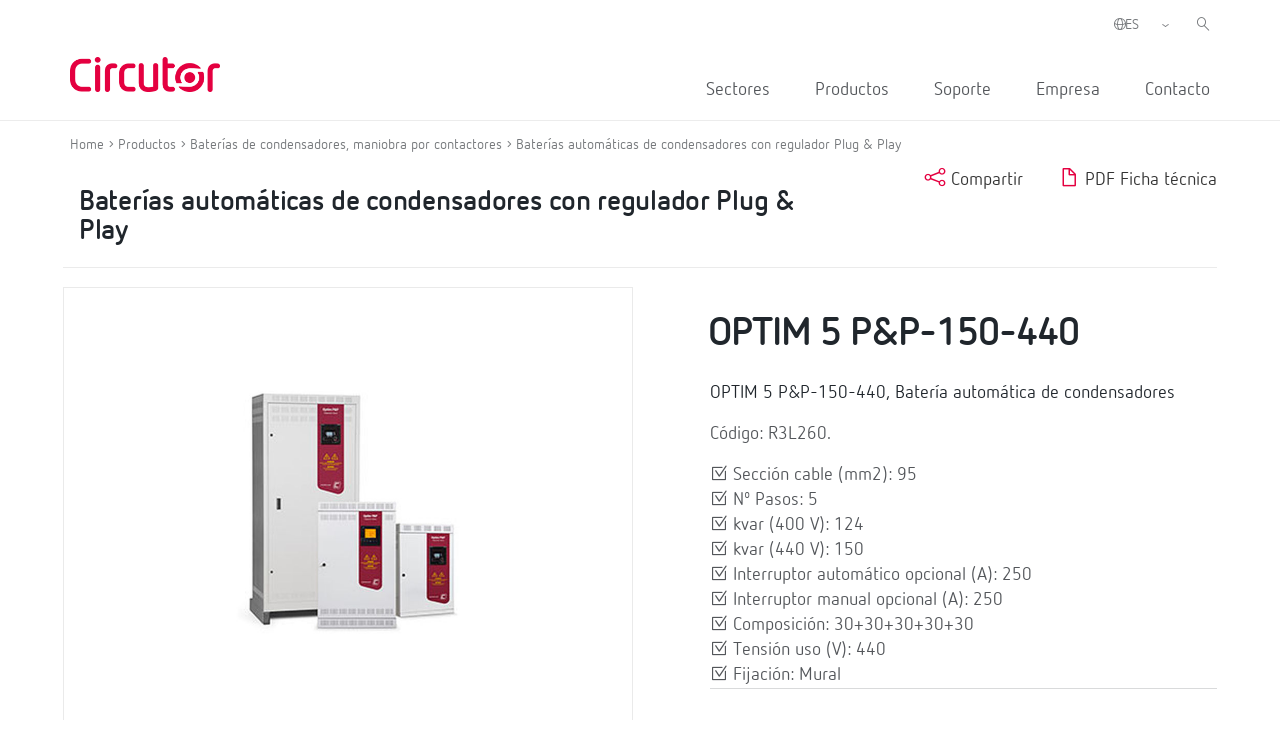

--- FILE ---
content_type: text/html; charset=UTF-8
request_url: https://circutor.com/productos/baterias-de-condensadores-maniobra-por-contactores/baterias-automaticas-de-condensadores-plug-play-de-2-5-a-1600-kvar-50-hz./baterias-automaticas-de-condensadores-con-regulador-plug-play/product/R3L260./
body_size: 14843
content:
<!DOCTYPE html>
<html lang="es-ES">

<head>
	<meta charset="UTF-8">
	<meta name="viewport" content="width=device-width, initial-scale=1">
	<link rel="profile" href="http://gmpg.org/xfn/11">
		<link href="https://cdn.jsdelivr.net/npm/bootstrap@5.0.2/dist/css/bootstrap.min.css" rel="stylesheet" integrity="sha384-EVSTQN3/azprG1Anm3QDgpJLIm9Nao0Yz1ztcQTwFspd3yD65VohhpuuCOmLASjC" crossorigin="anonymous">
	
	<meta name='robots' content='index, follow, max-image-preview:large, max-snippet:-1, max-video-preview:-1' />
<script id="cookieyes" type="text/javascript" src="https://cdn-cookieyes.com/client_data/d90480250e8e75e7c28d954f/script.js"></script>
	<!-- This site is optimized with the Yoast SEO plugin v19.4 - https://yoast.com/wordpress/plugins/seo/ -->
	<title>Batería de condensadores | CIRCUTOR</title>
	<meta name="description" content="OPTIM 5 P&amp;P-150-440, Batería automática de condensadores con regulador Plug &amp; Play;Sección cable (mm2): 95;Nº Pasos: 5;kvar (400 V): 124;kvar (440 V): 150;Interruptor aut.(A): 250;Interruptor man.(A): 250;Composición: 30+30+30+30+30;Tensión de uso (V): 440;Fijación: Mural |CIRCUTOR" />
	<link rel="canonical" href="https://circutor.com/productos/baterias-de-condensadores-maniobra-por-contactores/baterias-automaticas-de-condensadores-plug-play-de-2-5-a-1600-kvar-50-hz./baterias-automaticas-de-condensadores-con-regulador-plug-play/product/R3L260./" />
	<meta property="og:locale" content="es_ES" />
	<meta property="og:type" content="article" />
	<meta property="og:title" content="Batería de condensadores | CIRCUTOR" />
	<meta property="og:description" content="OPTIM 5 P&amp;P-150-440, Batería automática de condensadores con regulador Plug &amp; Play;Sección cable (mm2): 95;Nº Pasos: 5;kvar (400 V): 124;kvar (440 V): 150;Interruptor aut.(A): 250;Interruptor man.(A): 250;Composición: 30+30+30+30+30;Tensión de uso (V): 440;Fijación: Mural |CIRCUTOR" />
	<meta property="og:url" content="https://circutor.com/productos/baterias-de-condensadores-maniobra-por-contactores/baterias-automaticas-de-condensadores-plug-play-de-2-5-a-1600-kvar-50-hz./baterias-automaticas-de-condensadores-con-regulador-plug-play/product/R3L260./" />
	<meta property="og:site_name" content="CIRCUTOR" />
	<meta property="article:publisher" content="https://www.facebook.com/CIRCUTOR.ES" />
	<meta property="article:modified_time" content="2023-11-10T09:23:36+00:00" />
	<meta property="og:image" content="https://circutor.com/wp-content/uploads/2022/07/Circutor_Logo_Color.png" />
	<meta property="og:image:width" content="1299" />
	<meta property="og:image:height" content="354" />
	<meta property="og:image:type" content="image/png" />
	<meta name="twitter:card" content="summary_large_image" />
	<meta name="twitter:site" content="@circutor" />
	<meta name="twitter:label1" content="Tiempo de lectura" />
	<meta name="twitter:data1" content="1 minuto" />
	<script type="application/ld+json" class="yoast-schema-graph">{"@context":"https://schema.org","@graph":[{"@type":"Organization","@id":"https://circutor.com/#organization","name":"Circutor","url":"https://circutor.com/","sameAs":["https://www.instagram.com/circutor_es","https://www.linkedin.com/company/circutor","https://www.youtube.com/user/CIRCUTORoficial","https://www.facebook.com/CIRCUTOR.ES","https://twitter.com/circutor"],"logo":{"@type":"ImageObject","inLanguage":"es","@id":"https://circutor.com/#/schema/logo/image/","url":"https://circutor.com/wp-content/uploads/2020/09/CIR_LOGO_RED.png","contentUrl":"https://circutor.com/wp-content/uploads/2020/09/CIR_LOGO_RED.png","width":512,"height":128,"caption":"Circutor"},"image":{"@id":"https://circutor.com/#/schema/logo/image/"}},{"@type":"WebSite","@id":"https://circutor.com/#website","url":"https://circutor.com/","name":"CIRCUTOR","description":"Soluciones para la eficiencia energética eléctrica","publisher":{"@id":"https://circutor.com/#organization"},"potentialAction":[{"@type":"SearchAction","target":{"@type":"EntryPoint","urlTemplate":"https://circutor.com/?s={search_term_string}"},"query-input":"required name=search_term_string"}],"inLanguage":"es"},{"@type":"WebPage","@id":"https://circutor.com/producto/","url":"https://circutor.com/producto/","name":"Producto - CIRCUTOR","isPartOf":{"@id":"https://circutor.com/#website"},"datePublished":"2020-10-14T10:09:25+00:00","dateModified":"2023-11-10T09:23:36+00:00","description":"MYeBOX® es una gama de analizadores portátiles configurables desde una APP y/o una web que realizan el análisis y registro de los parámetros eléctricos, la medida y registro de transitorios con forma de onda y los parámetros de calidad de red según la norma EN 50160.","breadcrumb":{"@id":"https://circutor.com/producto/#breadcrumb"},"inLanguage":"es","potentialAction":[{"@type":"ReadAction","target":["https://circutor.com/producto/"]}]},{"@type":"BreadcrumbList","@id":"https://circutor.com/producto/#breadcrumb","itemListElement":[{"@type":"ListItem","position":1,"name":"Portada","item":"https://circutor.com/"},{"@type":"ListItem","position":2,"name":"Producto"}]}]}</script>
	<!-- / Yoast SEO plugin. -->


<link rel="preload" href="https://fonts.googleapis.com/css2?family=Roboto:ital,wght@0,300;0,400;0,700&display=swap" as="style" media="all" onload="this.onload=null;this.rel='stylesheet'">
<link rel="stylesheet" href="https://fonts.googleapis.com/css2?family=Roboto:ital,wght@0,300;0,400;0,700&display=swap" media="all">
<noscript><link rel="stylesheet" href="https://fonts.googleapis.com/css2?family=Roboto:ital,wght@0,300;0,400;0,700&display=swap" media="all"></noscript>
<!--[if IE]><link rel="stylesheet" href="https://fonts.googleapis.com/css2?family=Roboto:ital,wght@0,300;0,400;0,700&display=swap" media="all"><![endif]-->
<style id='global-styles-inline-css' type='text/css'>
body{--wp--preset--color--black: #000000;--wp--preset--color--cyan-bluish-gray: #abb8c3;--wp--preset--color--white: #ffffff;--wp--preset--color--pale-pink: #f78da7;--wp--preset--color--vivid-red: #cf2e2e;--wp--preset--color--luminous-vivid-orange: #ff6900;--wp--preset--color--luminous-vivid-amber: #fcb900;--wp--preset--color--light-green-cyan: #7bdcb5;--wp--preset--color--vivid-green-cyan: #00d084;--wp--preset--color--pale-cyan-blue: #8ed1fc;--wp--preset--color--vivid-cyan-blue: #0693e3;--wp--preset--color--vivid-purple: #9b51e0;--wp--preset--gradient--vivid-cyan-blue-to-vivid-purple: linear-gradient(135deg,rgba(6,147,227,1) 0%,rgb(155,81,224) 100%);--wp--preset--gradient--light-green-cyan-to-vivid-green-cyan: linear-gradient(135deg,rgb(122,220,180) 0%,rgb(0,208,130) 100%);--wp--preset--gradient--luminous-vivid-amber-to-luminous-vivid-orange: linear-gradient(135deg,rgba(252,185,0,1) 0%,rgba(255,105,0,1) 100%);--wp--preset--gradient--luminous-vivid-orange-to-vivid-red: linear-gradient(135deg,rgba(255,105,0,1) 0%,rgb(207,46,46) 100%);--wp--preset--gradient--very-light-gray-to-cyan-bluish-gray: linear-gradient(135deg,rgb(238,238,238) 0%,rgb(169,184,195) 100%);--wp--preset--gradient--cool-to-warm-spectrum: linear-gradient(135deg,rgb(74,234,220) 0%,rgb(151,120,209) 20%,rgb(207,42,186) 40%,rgb(238,44,130) 60%,rgb(251,105,98) 80%,rgb(254,248,76) 100%);--wp--preset--gradient--blush-light-purple: linear-gradient(135deg,rgb(255,206,236) 0%,rgb(152,150,240) 100%);--wp--preset--gradient--blush-bordeaux: linear-gradient(135deg,rgb(254,205,165) 0%,rgb(254,45,45) 50%,rgb(107,0,62) 100%);--wp--preset--gradient--luminous-dusk: linear-gradient(135deg,rgb(255,203,112) 0%,rgb(199,81,192) 50%,rgb(65,88,208) 100%);--wp--preset--gradient--pale-ocean: linear-gradient(135deg,rgb(255,245,203) 0%,rgb(182,227,212) 50%,rgb(51,167,181) 100%);--wp--preset--gradient--electric-grass: linear-gradient(135deg,rgb(202,248,128) 0%,rgb(113,206,126) 100%);--wp--preset--gradient--midnight: linear-gradient(135deg,rgb(2,3,129) 0%,rgb(40,116,252) 100%);--wp--preset--duotone--dark-grayscale: url('#wp-duotone-dark-grayscale');--wp--preset--duotone--grayscale: url('#wp-duotone-grayscale');--wp--preset--duotone--purple-yellow: url('#wp-duotone-purple-yellow');--wp--preset--duotone--blue-red: url('#wp-duotone-blue-red');--wp--preset--duotone--midnight: url('#wp-duotone-midnight');--wp--preset--duotone--magenta-yellow: url('#wp-duotone-magenta-yellow');--wp--preset--duotone--purple-green: url('#wp-duotone-purple-green');--wp--preset--duotone--blue-orange: url('#wp-duotone-blue-orange');--wp--preset--font-size--small: 13px;--wp--preset--font-size--medium: 20px;--wp--preset--font-size--large: 36px;--wp--preset--font-size--x-large: 42px;}.has-black-color{color: var(--wp--preset--color--black) !important;}.has-cyan-bluish-gray-color{color: var(--wp--preset--color--cyan-bluish-gray) !important;}.has-white-color{color: var(--wp--preset--color--white) !important;}.has-pale-pink-color{color: var(--wp--preset--color--pale-pink) !important;}.has-vivid-red-color{color: var(--wp--preset--color--vivid-red) !important;}.has-luminous-vivid-orange-color{color: var(--wp--preset--color--luminous-vivid-orange) !important;}.has-luminous-vivid-amber-color{color: var(--wp--preset--color--luminous-vivid-amber) !important;}.has-light-green-cyan-color{color: var(--wp--preset--color--light-green-cyan) !important;}.has-vivid-green-cyan-color{color: var(--wp--preset--color--vivid-green-cyan) !important;}.has-pale-cyan-blue-color{color: var(--wp--preset--color--pale-cyan-blue) !important;}.has-vivid-cyan-blue-color{color: var(--wp--preset--color--vivid-cyan-blue) !important;}.has-vivid-purple-color{color: var(--wp--preset--color--vivid-purple) !important;}.has-black-background-color{background-color: var(--wp--preset--color--black) !important;}.has-cyan-bluish-gray-background-color{background-color: var(--wp--preset--color--cyan-bluish-gray) !important;}.has-white-background-color{background-color: var(--wp--preset--color--white) !important;}.has-pale-pink-background-color{background-color: var(--wp--preset--color--pale-pink) !important;}.has-vivid-red-background-color{background-color: var(--wp--preset--color--vivid-red) !important;}.has-luminous-vivid-orange-background-color{background-color: var(--wp--preset--color--luminous-vivid-orange) !important;}.has-luminous-vivid-amber-background-color{background-color: var(--wp--preset--color--luminous-vivid-amber) !important;}.has-light-green-cyan-background-color{background-color: var(--wp--preset--color--light-green-cyan) !important;}.has-vivid-green-cyan-background-color{background-color: var(--wp--preset--color--vivid-green-cyan) !important;}.has-pale-cyan-blue-background-color{background-color: var(--wp--preset--color--pale-cyan-blue) !important;}.has-vivid-cyan-blue-background-color{background-color: var(--wp--preset--color--vivid-cyan-blue) !important;}.has-vivid-purple-background-color{background-color: var(--wp--preset--color--vivid-purple) !important;}.has-black-border-color{border-color: var(--wp--preset--color--black) !important;}.has-cyan-bluish-gray-border-color{border-color: var(--wp--preset--color--cyan-bluish-gray) !important;}.has-white-border-color{border-color: var(--wp--preset--color--white) !important;}.has-pale-pink-border-color{border-color: var(--wp--preset--color--pale-pink) !important;}.has-vivid-red-border-color{border-color: var(--wp--preset--color--vivid-red) !important;}.has-luminous-vivid-orange-border-color{border-color: var(--wp--preset--color--luminous-vivid-orange) !important;}.has-luminous-vivid-amber-border-color{border-color: var(--wp--preset--color--luminous-vivid-amber) !important;}.has-light-green-cyan-border-color{border-color: var(--wp--preset--color--light-green-cyan) !important;}.has-vivid-green-cyan-border-color{border-color: var(--wp--preset--color--vivid-green-cyan) !important;}.has-pale-cyan-blue-border-color{border-color: var(--wp--preset--color--pale-cyan-blue) !important;}.has-vivid-cyan-blue-border-color{border-color: var(--wp--preset--color--vivid-cyan-blue) !important;}.has-vivid-purple-border-color{border-color: var(--wp--preset--color--vivid-purple) !important;}.has-vivid-cyan-blue-to-vivid-purple-gradient-background{background: var(--wp--preset--gradient--vivid-cyan-blue-to-vivid-purple) !important;}.has-light-green-cyan-to-vivid-green-cyan-gradient-background{background: var(--wp--preset--gradient--light-green-cyan-to-vivid-green-cyan) !important;}.has-luminous-vivid-amber-to-luminous-vivid-orange-gradient-background{background: var(--wp--preset--gradient--luminous-vivid-amber-to-luminous-vivid-orange) !important;}.has-luminous-vivid-orange-to-vivid-red-gradient-background{background: var(--wp--preset--gradient--luminous-vivid-orange-to-vivid-red) !important;}.has-very-light-gray-to-cyan-bluish-gray-gradient-background{background: var(--wp--preset--gradient--very-light-gray-to-cyan-bluish-gray) !important;}.has-cool-to-warm-spectrum-gradient-background{background: var(--wp--preset--gradient--cool-to-warm-spectrum) !important;}.has-blush-light-purple-gradient-background{background: var(--wp--preset--gradient--blush-light-purple) !important;}.has-blush-bordeaux-gradient-background{background: var(--wp--preset--gradient--blush-bordeaux) !important;}.has-luminous-dusk-gradient-background{background: var(--wp--preset--gradient--luminous-dusk) !important;}.has-pale-ocean-gradient-background{background: var(--wp--preset--gradient--pale-ocean) !important;}.has-electric-grass-gradient-background{background: var(--wp--preset--gradient--electric-grass) !important;}.has-midnight-gradient-background{background: var(--wp--preset--gradient--midnight) !important;}.has-small-font-size{font-size: var(--wp--preset--font-size--small) !important;}.has-medium-font-size{font-size: var(--wp--preset--font-size--medium) !important;}.has-large-font-size{font-size: var(--wp--preset--font-size--large) !important;}.has-x-large-font-size{font-size: var(--wp--preset--font-size--x-large) !important;}
</style>
<link rel='stylesheet' id='wpo_min-header-0-css'  href='https://circutor.com/wp-content/cache/wpo-minify/1765543799/assets/wpo-minify-header-797e89dd.min.css' type='text/css' media='all' />
<script type='text/javascript' id='wpo_min-header-0-js-extra'>
/* <![CDATA[ */
var wpml_cookies = {"wp-wpml_current_language":{"value":"es","expires":1,"path":"\/"}};
var wpml_cookies = {"wp-wpml_current_language":{"value":"es","expires":1,"path":"\/"}};
var MyAjax = {"url":"https:\/\/circutor.com\/wp-admin\/admin-ajax.php","current_lang":"es","wpml_RESULTADOS":"RESULTADOS","wpml_No_hay_resultados":"No hay resultados","wpml_Estoy_interesado_en":"Estoy interesado en...","wpml_Aceptar_todas_las_cookies":"Aceptar todas las cookies","template_url":"https:\/\/circutor.com\/wp-content\/themes\/circutor"};
/* ]]> */
</script>
<script type='text/javascript' src='https://circutor.com/wp-content/cache/wpo-minify/1765543799/assets/wpo-minify-header-bf9ba278.min.js' id='wpo_min-header-0-js'></script>

<!-- Fragmento de código de Google Analytics añadido por Site Kit -->
<script type='text/javascript' src='https://www.googletagmanager.com/gtag/js?id=G-BPC7LNN6BX' id='google_gtagjs-js' async></script>
<script type='text/javascript' id='google_gtagjs-js-after'>
window.dataLayer = window.dataLayer || [];function gtag(){dataLayer.push(arguments);}
gtag("js", new Date());
gtag("set", "developer_id.dZTNiMT", true);
gtag("config", "G-BPC7LNN6BX");
</script>

<!-- Final del fragmento de código de Google Analytics añadido por Site Kit -->
<link rel="https://api.w.org/" href="https://circutor.com/wp-json/" /><link rel="alternate" type="application/json" href="https://circutor.com/wp-json/wp/v2/pages/166" /><link rel="alternate" type="application/json+oembed" href="https://circutor.com/wp-json/oembed/1.0/embed?url=https%3A%2F%2Fcircutor.com%2Fproducto%2F" />
<link rel="alternate" type="text/xml+oembed" href="https://circutor.com/wp-json/oembed/1.0/embed?url=https%3A%2F%2Fcircutor.com%2Fproducto%2F&#038;format=xml" />
<meta name="generator" content="WPML ver:4.5.8 stt:8,1,4,41,2,66;" />
<meta name="generator" content="Site Kit by Google 1.80.0" />        <script type="text/javascript">
        var ajaxurl = 'https://circutor.com/wp-admin/admin-ajax.php';
        </script>
    <script data-cfasync="false"> var dFlipLocation = "https://circutor.com/wp-content/plugins/dflip/assets/"; var dFlipWPGlobal = {"text":{"toggleSound":"Turn on\/off Sound","toggleThumbnails":"Toggle Thumbnails","toggleOutline":"Toggle Outline\/Bookmark","previousPage":"Previous Page","nextPage":"Next Page","toggleFullscreen":"Toggle Fullscreen","zoomIn":"Zoom In","zoomOut":"Zoom Out","toggleHelp":"Toggle Help","singlePageMode":"Single Page Mode","doublePageMode":"Double Page Mode","downloadPDFFile":"Download PDF File","gotoFirstPage":"Goto First Page","gotoLastPage":"Goto Last Page","share":"Share"},"moreControls":"download,pageMode,startPage,endPage,sound","hideControls":"","scrollWheel":"true","backgroundColor":"#777","backgroundImage":"","height":"auto","paddingLeft":"20","paddingRight":"20","controlsPosition":"bottom","duration":800,"soundEnable":"true","enableDownload":"true","enableAnalytics":"false","webgl":"true","hard":"none","maxTextureSize":"1600","rangeChunkSize":"524288","zoomRatio":1.5,"stiffness":3,"singlePageMode":"0","autoPlay":"false","autoPlayDuration":5000,"autoPlayStart":"false","linkTarget":"2"};</script><meta name="generator" content="Powered by WPBakery Page Builder - drag and drop page builder for WordPress."/>

<!-- Fragmento de código de Google Tag Manager añadido por Site Kit -->
<script type="text/javascript">
			( function( w, d, s, l, i ) {
				w[l] = w[l] || [];
				w[l].push( {'gtm.start': new Date().getTime(), event: 'gtm.js'} );
				var f = d.getElementsByTagName( s )[0],
					j = d.createElement( s ), dl = l != 'dataLayer' ? '&l=' + l : '';
				j.async = true;
				j.src = 'https://www.googletagmanager.com/gtm.js?id=' + i + dl;
				f.parentNode.insertBefore( j, f );
			} )( window, document, 'script', 'dataLayer', 'GTM-NJDV5H7' );
			
</script>

<!-- Final del fragmento de código de Google Tag Manager añadido por Site Kit -->
<meta name="generator" content="Powered by Slider Revolution 6.7.14 - responsive, Mobile-Friendly Slider Plugin for WordPress with comfortable drag and drop interface." />
<link rel="icon" href="https://circutor.com/wp-content/uploads/2022/04/cropped-512-1-32x32.png" sizes="32x32" />
<link rel="icon" href="https://circutor.com/wp-content/uploads/2022/04/cropped-512-1-192x192.png" sizes="192x192" />
<link rel="apple-touch-icon" href="https://circutor.com/wp-content/uploads/2022/04/cropped-512-1-180x180.png" />
<meta name="msapplication-TileImage" content="https://circutor.com/wp-content/uploads/2022/04/cropped-512-1-270x270.png" />
<script>function setREVStartSize(e){
			//window.requestAnimationFrame(function() {
				window.RSIW = window.RSIW===undefined ? window.innerWidth : window.RSIW;
				window.RSIH = window.RSIH===undefined ? window.innerHeight : window.RSIH;
				try {
					var pw = document.getElementById(e.c).parentNode.offsetWidth,
						newh;
					pw = pw===0 || isNaN(pw) || (e.l=="fullwidth" || e.layout=="fullwidth") ? window.RSIW : pw;
					e.tabw = e.tabw===undefined ? 0 : parseInt(e.tabw);
					e.thumbw = e.thumbw===undefined ? 0 : parseInt(e.thumbw);
					e.tabh = e.tabh===undefined ? 0 : parseInt(e.tabh);
					e.thumbh = e.thumbh===undefined ? 0 : parseInt(e.thumbh);
					e.tabhide = e.tabhide===undefined ? 0 : parseInt(e.tabhide);
					e.thumbhide = e.thumbhide===undefined ? 0 : parseInt(e.thumbhide);
					e.mh = e.mh===undefined || e.mh=="" || e.mh==="auto" ? 0 : parseInt(e.mh,0);
					if(e.layout==="fullscreen" || e.l==="fullscreen")
						newh = Math.max(e.mh,window.RSIH);
					else{
						e.gw = Array.isArray(e.gw) ? e.gw : [e.gw];
						for (var i in e.rl) if (e.gw[i]===undefined || e.gw[i]===0) e.gw[i] = e.gw[i-1];
						e.gh = e.el===undefined || e.el==="" || (Array.isArray(e.el) && e.el.length==0)? e.gh : e.el;
						e.gh = Array.isArray(e.gh) ? e.gh : [e.gh];
						for (var i in e.rl) if (e.gh[i]===undefined || e.gh[i]===0) e.gh[i] = e.gh[i-1];
											
						var nl = new Array(e.rl.length),
							ix = 0,
							sl;
						e.tabw = e.tabhide>=pw ? 0 : e.tabw;
						e.thumbw = e.thumbhide>=pw ? 0 : e.thumbw;
						e.tabh = e.tabhide>=pw ? 0 : e.tabh;
						e.thumbh = e.thumbhide>=pw ? 0 : e.thumbh;
						for (var i in e.rl) nl[i] = e.rl[i]<window.RSIW ? 0 : e.rl[i];
						sl = nl[0];
						for (var i in nl) if (sl>nl[i] && nl[i]>0) { sl = nl[i]; ix=i;}
						var m = pw>(e.gw[ix]+e.tabw+e.thumbw) ? 1 : (pw-(e.tabw+e.thumbw)) / (e.gw[ix]);
						newh =  (e.gh[ix] * m) + (e.tabh + e.thumbh);
					}
					var el = document.getElementById(e.c);
					if (el!==null && el) el.style.height = newh+"px";
					el = document.getElementById(e.c+"_wrapper");
					if (el!==null && el) {
						el.style.height = newh+"px";
						el.style.display = "block";
					}
				} catch(e){
					console.log("Failure at Presize of Slider:" + e)
				}
			//});
		  };</script>
<style type="text/css" data-type="vc_shortcodes-custom-css">.vc_custom_1602697151976{border-bottom-width: 1px !important;padding-bottom: 30px !important;border-bottom-color: #a5a5a5 !important;border-bottom-style: solid !important;}.vc_custom_1614075679255{padding-bottom: 20px !important;}.vc_custom_1605775459289{margin-bottom: 20px !important;}.vc_custom_1614163004188{padding-bottom: 20px !important;}.vc_custom_1603355011043{padding-top: 0px !important;}.vc_custom_1603355424222{padding-top: 0px !important;}.vc_custom_1603356201324{margin-bottom: 0px !important;}</style><noscript><style> .wpb_animate_when_almost_visible { opacity: 1; }</style></noscript>
	

 <!-- CODIGO MARKETO -->
 <script type="text/javascript">
(function() {
var didInit = false;
function initMunchkin() {
if(didInit === false) {
didInit = true;
Munchkin.init('940-CSD-667');
}
}
var s = document.createElement('script');
s.type = 'text/javascript';
s.async = true;
s.src = '//munchkin.marketo.net/munchkin.js';
s.onreadystatechange = function() {
if (this.readyState == 'complete' || this.readyState == 'loaded') {
initMunchkin();
}
};
s.onload = initMunchkin;
document.getElementsByTagName('head')[0].appendChild(s);
})();
</script>



</head>


<body class="page-template-default page page-id-166 wpb-js-composer js-comp-ver-6.9.0 vc_responsive" class="no-js">

		<div id="header"><div class="vc_container"><div class="vc_row wpb_row vc_row-fluid"><div class="logo_header wpb_column vc_column_container vc_col-sm-3"><div class="vc_column-inner"><div class="wpb_wrapper">
	<div  class="wpb_single_image wpb_content_element vc_align_left   logo_sticky">
		
		<figure class="wpb_wrapper vc_figure">
			<a href="/" target="_self" class="vc_single_image-wrapper   vc_box_border_grey"><img width="512" height="128" src="https://circutor.com/wp-content/uploads/2020/09/CIR_LOGO_RED.png" class="vc_single_image-img attachment-full" alt="Circutor" loading="lazy" title="CIR_LOGO_RED" srcset="https://circutor.com/wp-content/uploads/2020/09/CIR_LOGO_RED.png 512w, https://circutor.com/wp-content/uploads/2020/09/CIR_LOGO_RED-300x75.png 300w" sizes="(max-width: 512px) 100vw, 512px" /></a>
		</figure>
	</div>
</div></div></div><div class="acciones_header wpb_column vc_column_container vc_col-sm-9"><div class="vc_column-inner"><div class="wpb_wrapper">
	<div class="wpb_raw_code wpb_content_element wpb_raw_html input_buscador_home_mvl" >
		<div class="wpb_wrapper">
			<input id="buscador_home_mvl" type="search"  placeholder="Buscar" >
		</div>
	</div>

	<div class="wpb_raw_code wpb_content_element wpb_raw_html input_buscador_home" >
		<div class="wpb_wrapper">
			<input id="buscador_home" type="search"  placeholder="Buscar" >
		</div>
	</div>
<div class="vc_row wpb_row vc_inner vc_row-fluid menu_left_top"><div class="wpb_column vc_column_container vc_col-sm-12"><div class="vc_column-inner"><div class="wpb_wrapper"><div class="selector-idiomas"><span><i class="ico-globe-meridians"></i></span><select class="select_language_dropdown"><option style="background-image:url(\"https://circutor.com/wp-content/plugins/sitepress-multilingual-cms/res/flags/es.png\");" url-flag="https://circutor.com/wp-content/plugins/sitepress-multilingual-cms/res/flags/es.png" value="es" data-url="https://circutor.com/productos/baterias-de-condensadores-maniobra-por-contactores/baterias-automaticas-de-condensadores-plug-play-de-12-5-a-1600-kvar-50-hz./baterias-automaticas-de-condensadores-con-regulador-plug-play/product/R3L260./" selected>ES</option><option style="background-image:url(\"https://circutor.com/wp-content/plugins/sitepress-multilingual-cms/res/flags/en.png\");" url-flag="https://circutor.com/wp-content/plugins/sitepress-multilingual-cms/res/flags/en.png" value="en" data-url="https://circutor.com/en/products/lv-contactor-switched-automatic-capacitor-banks-without-reactors/automatic-capacitor-banks-12.5-to-1600-kvar-50-hz./automatic-capacitor-banks-with-pp-regulator/product/R3L260./">EN</option><option style="background-image:url(\"https://circutor.com/wp-content/plugins/sitepress-multilingual-cms/res/flags/fr.png\");" url-flag="https://circutor.com/wp-content/plugins/sitepress-multilingual-cms/res/flags/fr.png" value="fr" data-url="https://circutor.com/fr/produits/batteries-de-condensateurs-manoeuvre-par-contacteurs/batteries-automatiques-de-condensateurs-plug-play-de-12-5-a-1-600-kvar-50-hz./batteries-automatiques-de-condensateurs-avec-regulateur-plug-play/product/R3L260./">FR</option><option style="background-image:url(\"https://circutor.com/wp-content/plugins/sitepress-multilingual-cms/res/flags/pt-pt.png\");" url-flag="https://circutor.com/wp-content/plugins/sitepress-multilingual-cms/res/flags/pt-pt.png" value="pt-pt" data-url="https://circutor.com/pt-pt/produtos/baterias-de-condensadores-manobra-por-contatores/baterias-automaticas-de-condensadores-plug-play-de-12-5-a-1600-kvar-50-hz/baterias-automaticas-de-condensadores-com-regulador-plug-play/product/R3L260./">PT</option><option style="background-image:url(\"https://circutor.com/wp-content/plugins/sitepress-multilingual-cms/res/flags/ca.png\");" url-flag="https://circutor.com/wp-content/plugins/sitepress-multilingual-cms/res/flags/ca.png" value="ca" data-url="https://circutor.com/ca/productes/bateries-de-condensadors-maniobra-per-contactors/bateries-automatiques-de-condensadors-plug-play-de-12-5-a-1.600-kvar-50-hz./bateries-automatiques-de-condensadors-amb-regulador-plug-play/product/R3L260./">CA</option><option style="background-image:url(\"https://circutor.com/wp-content/uploads/flags/mx.png\");" url-flag="https://circutor.com/wp-content/uploads/flags/mx.png" value="mx" data-url="https://circutor.com/mx/productos-mx/banco-de-capacitores-maniobra-por-contactores/banco-de-capacitores-plug-play-de-12-5-a-1600-kvar-50-hz./banco-de-capacitores-con-regulador-plug-play/product/R3L260./">MX</option></select></div>
  <script>
    jQuery(document).ready(function(){
      jQuery(".select_language_dropdown").children("option").each(function(){
        if(this.selected){
          jQuery(".wpml-ls-flag").attr("src", jQuery(this).attr("url-flag"));
        }
      });

      jQuery(".select_language_dropdown").change(function(){
        var option = jQuery("option:selected", this).attr("data-url");
        window.location.href = option;
      });
    });
  </script>
	<div class="wpb_raw_code wpb_content_element wpb_raw_html buscador_header" >
		<div class="wpb_wrapper">
			<i class="ico-left-pointing-glass"></i>
		</div>
	</div>
</div></div></div></div><div  class="vc_wp_custommenu wpb_content_element wrapper_menu_principal menu_header"><div class="widget widget_nav_menu"><div class="menu-principal-container"><ul id="menu-principal" class="menu"><li id="menu-item-390" class="item-menu-sectores menu-item menu-item-type-post_type menu-item-object-page menu-item-390"><a href="https://circutor.com/sectores/">Sectores</a></li>
<li id="menu-item-128" class="item-menu-productos menu-item menu-item-type-post_type menu-item-object-page menu-item-128"><a href="https://circutor.com/productos-y-soluciones-circutor/">Productos</a></li>
<li id="menu-item-382" class="menu-item menu-item-type-post_type menu-item-object-page menu-item-has-children menu-item-382"><a href="https://circutor.com/soporte/">Soporte</a>
<ul class="sub-menu">
	<li id="menu-item-1733" class="menu-item menu-item-type-post_type menu-item-object-page menu-item-has-children menu-item-1733"><a href="https://circutor.com/soporte/formacion/">Formación <i class="ico-guil-singl-right"></i></a>
	<ul class="sub-menu">
		<li id="menu-item-1940" class="menu-item menu-item-type-post_type menu-item-object-page menu-item-1940"><a href="https://circutor.com/soporte/formacion/formacion-online-y-presencial/">Formación online y presencial <i class="ico-guil-singl-right"></i></a></li>
		<li id="menu-item-1932" class="menu-item menu-item-type-post_type menu-item-object-page menu-item-1932"><a href="https://circutor.com/soporte/formacion/notebooks/">Notebooks <i class="ico-guil-singl-right"></i></a></li>
	</ul>
</li>
	<li id="menu-item-11981" class="menu-item menu-item-type-post_type menu-item-object-page menu-item-has-children menu-item-11981"><a href="https://circutor.com/soporte/descargas/">Descargas <i class="ico-guil-singl-right"></i></a>
	<ul class="sub-menu">
		<li id="menu-item-31212" class="menu-item menu-item-type-post_type menu-item-object-page menu-item-31212"><a href="https://circutor.com/soporte/descargas/catalogos-y-folletos/">Catálogos y Folletos <i class="ico-guil-singl-right"></i></a></li>
		<li id="menu-item-31211" class="menu-item menu-item-type-post_type menu-item-object-page menu-item-31211"><a href="https://circutor.com/soporte/descargas/software-y-firmware/">Software y Firmware <i class="ico-guil-singl-right"></i></a></li>
		<li id="menu-item-52484" class="menu-item menu-item-type-custom menu-item-object-custom menu-item-52484"><a href="https://circutor.com/archivos-2d-y-3d-de-nuestros-productos/">Archivos 2D y 3D</a></li>
	</ul>
</li>
	<li id="menu-item-56697" class="menu-item menu-item-type-post_type menu-item-object-page menu-item-has-children menu-item-56697"><a href="https://circutor.com/soporte/documentacion-tecnica/">Documentación Técnica <i class="ico-guil-singl-right"></i></a>
	<ul class="sub-menu">
		<li id="menu-item-56698" class="menu-item menu-item-type-custom menu-item-object-custom menu-item-56698"><a target="_blank" rel="noopener" href="https://pssdocs.circutor.com/es/">PowerStudio SCADA <i class="ico-guil-singl-right"></i></a></li>
		<li id="menu-item-56699" class="menu-item menu-item-type-custom menu-item-object-custom menu-item-56699"><a target="_blank" rel="noopener" href="https://scout.circutor.com/docs/es/">Plataforma Scout <i class="ico-guil-singl-right"></i></a></li>
		<li id="menu-item-56700" class="menu-item menu-item-type-custom menu-item-object-custom menu-item-56700"><a target="_blank" rel="noopener" href="https://docs.pickdata.net/latest/">Edge IoT eManager / eCore <i class="ico-guil-singl-right"></i></a></li>
	</ul>
</li>
	<li id="menu-item-1879" class="menu-item menu-item-type-post_type menu-item-object-page menu-item-1879"><a href="https://circutor.com/soporte/videotutoriales/">Videotutoriales <i class="ico-guil-singl-right"></i></a></li>
	<li id="menu-item-1600" class="menu-item menu-item-type-post_type menu-item-object-page menu-item-1600"><a href="https://circutor.com/soporte/preguntas-frecuentes/">Preguntas frecuentes <i class="ico-guil-singl-right"></i></a></li>
	<li id="menu-item-1526" class="menu-item menu-item-type-post_type menu-item-object-page menu-item-1526"><a href="https://circutor.com/contacto/posventa-y-asistencia-tecnica/">Posventa y Asistencia Técnica <i class="ico-guil-singl-right"></i></a></li>
</ul>
</li>
<li id="menu-item-1633" class="menu-item menu-item-type-post_type menu-item-object-page menu-item-has-children menu-item-1633"><a href="https://circutor.com/empresa/">Empresa</a>
<ul class="sub-menu">
	<li id="menu-item-34552" class="menu-item menu-item-type-post_type menu-item-object-page menu-item-34552"><a href="https://circutor.com/50-aniversario/">50 Aniversario <i class="ico-guil-singl-right"></i></a></li>
	<li id="menu-item-1235" class="menu-item menu-item-type-post_type menu-item-object-page menu-item-1235"><a href="https://circutor.com/empresa/marca-circutor/">Marca CIRCUTOR <i class="ico-guil-singl-right"></i></a></li>
	<li id="menu-item-446" class="menu-item menu-item-type-post_type menu-item-object-page menu-item-446"><a href="https://circutor.com/empresa/cultura-y-valores/">Cultura y valores <i class="ico-guil-singl-right"></i></a></li>
	<li id="menu-item-691" class="menu-item menu-item-type-post_type menu-item-object-page menu-item-691"><a href="https://circutor.com/empresa/compromiso/">Compromiso <i class="ico-guil-singl-right"></i></a></li>
	<li id="menu-item-1609" class="menu-item menu-item-type-post_type menu-item-object-page menu-item-1609"><a href="https://circutor.com/empresa/innovacion/">Innovación <i class="ico-guil-singl-right"></i></a></li>
	<li id="menu-item-1290" class="menu-item menu-item-type-post_type menu-item-object-page menu-item-1290"><a href="https://circutor.com/empresa/empleo/">Empleo <i class="ico-guil-singl-right"></i></a></li>
	<li id="menu-item-1423" class="menu-item menu-item-type-post_type menu-item-object-page menu-item-1423"><a href="https://circutor.com/empresa/laboratorio/">Laboratorio <i class="ico-guil-singl-right"></i></a></li>
	<li id="menu-item-1202" class="menu-item menu-item-type-post_type menu-item-object-page menu-item-1202"><a href="https://circutor.com/empresa/actualidad-y-noticias-circutor/">Actualidad <i class="ico-guil-singl-right"></i></a></li>
</ul>
</li>
<li id="menu-item-1528" class="menu-item menu-item-type-post_type menu-item-object-page menu-item-has-children menu-item-1528"><a href="https://circutor.com/contacto/">Contacto</a>
<ul class="sub-menu">
	<li id="menu-item-1452" class="menu-item menu-item-type-post_type menu-item-object-page menu-item-1452"><a href="https://circutor.com/contacto/posventa-y-asistencia-tecnica/">Posventa y Asistencia Técnica <i class="ico-guil-singl-right"></i></a></li>
	<li id="menu-item-574" class="menu-item menu-item-type-post_type menu-item-object-page menu-item-574"><a href="https://circutor.com/contacto/red-comercial/">Red Comercial <i class="ico-guil-singl-right"></i></a></li>
</ul>
</li>
</ul></div></div></div>
	<div class="wpb_raw_code wpb_content_element wpb_raw_html buscador_header_sticky" >
		<div class="wpb_wrapper">
			<i class="ico-left-pointing-glass"></i>
		</div>
	</div>
</div></div></div></div>
</div></div><script>if (jQuery(".vc_wp_custommenu.wrapper_menu_principal").length > 0){var toggle_menu = "<button class='menu-toggle'> <i class='ico-hamburger-menu'></i></button>";jQuery(toggle_menu).insertBefore(".vc_wp_custommenu.wrapper_menu_principal");}</script><div class="vc_container"><div class="vc_row wpb_row vc_row-fluid vc_custom_1602697151976 vc_row-has-fill"><div class="wpb_column vc_column_container vc_col-sm-12"><div class="vc_column-inner"><div class="wpb_wrapper"><div itemscope itemtype="https://schema.org/BreadcrumbList" id="breadcrumb"><div itemprop="itemListElement" itemscope itemtype="https://schema.org/ListItem"><a itemprop="item" href="https://circutor.com"><span itemprop="name">Home</span></a><meta itemprop="position" content="1" /></div><div itemprop="itemListElement" itemscope itemtype="https://schema.org/ListItem"><span><i class="ico-guil-singl-right"></i></span><a itemprop="item" href="https://circutor.com/productos/"><span itemprop="name">Productos</span></a><meta itemprop="position" content="2" /></div><div itemprop="itemListElement" itemscope itemtype="https://schema.org/ListItem"><span><i class="ico-guil-singl-right"></i></span><a itemprop="item" href="https://circutor.com/productos/compensacion-de-energia-reactiva-y-filtrado-de-armonicos/baterias-de-condensadores-bt/baterias-de-condensadores-maniobra-por-contactores/"><span itemprop="name">Baterías de condensadores, maniobra por contactores</span></a><meta itemprop="position" content="3" data-tmp="out_bc3"/></div><div itemprop="itemListElement" itemscope itemtype="https://schema.org/ListItem"><span><i class="ico-guil-singl-right"></i></span><a itemprop="item" href="https://circutor.com/productos/baterias-de-condensadores-maniobra-por-contactores/baterias-automaticas-de-condensadores-plug-play-de-12-5-a-1600-kvar-50-hz./baterias-automaticas-de-condensadores-con-regulador-plug-play/"><span itemprop="name">Baterías automáticas de condensadores con regulador Plug & Play</span></a><meta itemprop="position" content="3" data-tmp="out_bc" /></div></div></div></div></div><div id="nombre-acciones-product" class="vc_row wpb_row vc_row-fluid vc_custom_1614075679255"><div class="wpb_column vc_column_container vc_col-sm-8"><div class="vc_column-inner vc_custom_1603355011043"><div class="wpb_wrapper"><h1 style="letter-spacing:-0.01em;" class="titulo_categoria">Baterías automáticas de condensadores con regulador Plug & Play</h1></div></div></div><div class="acciones_producto_top wpb_column vc_column_container vc_col-sm-4"><div class="vc_column-inner vc_custom_1603355424222"><div class="wpb_wrapper"><ul class="acciones">
                <li class="share" data-product="R3L260."><i class="ico-share"></i>  Compartir</li>
                <li><a target="_blank" href="/pdf/pdfdatasheet.php?lang=es&prod=R3L260."><i class="ico-page"></i>  PDF Ficha técnica</a></li>
            </ul></div></div></div></div><div class="vc_row wpb_row vc_row-fluid vc_custom_1605775459289"><div class="wpb_column vc_column_container vc_col-sm-12"><div class="vc_column-inner"><div class="wpb_wrapper"><div class="vc_separator wpb_content_element vc_separator_align_center vc_sep_width_100 vc_sep_pos_align_center vc_separator_no_text vc_sep_color_grey vc_custom_1603356201324  vc_custom_1603356201324" ><span class="vc_sep_holder vc_sep_holder_l"><span  class="vc_sep_line"></span></span><span class="vc_sep_holder vc_sep_holder_r"><span  class="vc_sep_line"></span></span>
</div></div></div></div></div><div class="vc_row wpb_row vc_row-fluid vc_custom_1614163004188 vc_row-o-equal-height vc_row-flex"><div class="imagen_ficha_producto wpb_column vc_column_container vc_col-sm-6"><div class="vc_column-inner"><div class="wpb_wrapper"><div class="product_gallery_featured"><div><img alt="Batería de condensadores"class="img-producto" src="https://d7rh5s3nxmpy4.cloudfront.net/CMP911/PR2713BI241_R3L260_OPTIM_5_P_P_150_440_Equipo_reactiva_IMD.jpg"></div></div></div></div></div><div class="informacion_ficha_producto wpb_column vc_column_container vc_col-sm-6"><div class="vc_column-inner"><div class="wpb_wrapper"><div class="vc_row wpb_row vc_inner vc_row-fluid"><h2 class="titulo_producto">OPTIM 5 P&P-150-440</h2><div class="desc_producto"><p>OPTIM 5 P&P-150-440, Batería automática de condensadores</p><p class="cod_producto">Código: R3L260.</p><ul class="caracteriscas-producto"><li><i class="ico-ballot-check"></i> Sección cable (mm2): 95</li><li><i class="ico-ballot-check"></i> Nº Pasos: 5</li><li><i class="ico-ballot-check"></i> kvar (400 V): 124</li><li><i class="ico-ballot-check"></i> kvar (440 V): 150</li><li><i class="ico-ballot-check"></i> Interruptor automático opcional (A): 250</li><li><i class="ico-ballot-check"></i> Interruptor manual opcional (A): 250</li><li><i class="ico-ballot-check"></i> Composición: 30+30+30+30+30</li><li><i class="ico-ballot-check"></i> Tensión uso (V): 440</li><li><i class="ico-ballot-check"></i> Fijación: Mural</li></ul></div><div class="precio-producto"></div><div></div></div></div></div></div></div><div id="menu-anclas-ficha-producto" class="vc_row wpb_row vc_row-fluid"><div class="wpb_column vc_column_container vc_col-sm-12"><div class="vc_column-inner"><div class="wpb_wrapper">
	<div class="wpb_raw_code wpb_content_element wpb_raw_html" >
		<div class="wpb_wrapper">
			<ul>
<li class="active"><a href="#informacion">Información</a></li>
<li><a href="#especificaciones">Especificaciones</a></li>
<li><a href="#esquemas">Dimensión</a></li>
<li><a href="#esquemas-conexion">Conexión</a></li>
<li><a href="#videos">Vídeos</a></li>
<li><a href="#descargas">Descargas</a></li>
<li><a href="#accesorios">Accesorios</a></li>
<li><a href="#soporte">Soporte</a></li>
</ul>
		</div>
	</div>
</div></div></div></div><div id="informacion" class="vc_row wpb_row vc_row-fluid ancla-producto"><div class="wpb_column vc_column_container vc_col-sm-8"><div class="vc_column-inner"><div class="wpb_wrapper">
	<div class="wpb_text_column wpb_content_element " >
		<div class="wpb_wrapper">
			<h4>INFORMACIÓN</h4>

		</div>
	</div>
<h6>Descripción</h6><p>Las baterías automáticas de condensadores serie <strong>OPTIM P&P</strong> son equipos diseñados para la compensación automática de energía reactiva en redes donde los niveles de cargas son fluctuantes y las variaciones de potencia tienen carencia de segundos, mediante maniobra por contactores.</p><h6>Aplicaciones</h6><p>Su simplicidad de instalación, conjuntamente con su alta tecnología y robustez, hacen de la serie <strong>OPTIM P&P</strong> el equipo ideal para compensar la reactiva en instalaciones donde los niveles de carga son fluctuantes.</p></div></div></div><div class="wpb_column vc_column_container vc_col-sm-1"><div class="vc_column-inner"><div class="wpb_wrapper"></div></div></div><div class="productos_categoria asistencia anclado_arriba wpb_column vc_column_container vc_col-sm-3"><div class="vc_column-inner"><div class="wpb_wrapper">
	<div class="wpb_raw_code wpb_content_element wpb_raw_html" >
		<div class="wpb_wrapper">
			<a href="/contacto/">
<div class="item general animacion_caja">
  <div class="imagen imagen-borde">
     <img src="https://circutor.com/wp-content/uploads/2020/12/asistencia.jpg">
  </div>
  <div class="details">
    <p class="titulo">¿Necesitas más información sobre este producto?</p>
    <p class="sub titulo">Si tienes cualquier duda, hablemos.</p>
    <a class="enlace">Habla con un especialista <i class="ico-arrow-right"></i></p>
  </div>
</div>
</a>
		</div>
	</div>
</div></div></div></div><div id="especificaciones" class="vc_row wpb_row vc_row-fluid ancla-producto"><div class="wpb_column vc_column_container vc_col-sm-8"><div class="vc_column-inner"><div class="wpb_wrapper">
	<div class="wpb_text_column wpb_content_element " >
		<div class="wpb_wrapper">
			<h4>ESPECIFICACIONES</h4>

		</div>
	</div>
<h6>Alimentación en alterna</h6><div id="product_features"><div class="feature"><div class="feature_label">Frecuencia</div><div class="feature_value">50 Hz</div></div></div><h6>Características eléctricas</h6><div id="product_features"><div class="feature"><div class="feature_label">Tensión</div><div class="feature_value">400 V (otras tensiones consultar)</div></div><div class="feature"><div class="feature_label">Tensión de refuerzo</div><div class="feature_value">440 V</div></div><div class="feature"><div class="feature_label">Sobretensión</div><div class="feature_value">10 % 8 h sobre 24 h
15 % hasta 15 min sobre 24 h
20 % hasta 5 min sobre 24 h
30 % hasta 1 min sobre 24 h</div></div><div class="feature"><div class="feature_label">Tensión de maniobra</div><div class="feature_value">Contactores: 230 V</div></div><div class="feature"><div class="feature_label">Resistencia de descarga</div><div class="feature_value">75 V / 3 min</div></div><div class="feature"><div class="feature_label">Tolerancia C</div><div class="feature_value">-5% / 10 %</div></div><div class="feature"><div class="feature_label">Pérdidas (W)</div><div class="feature_value">< 0,5 W/kvar</div></div></div><h6>Circuito de medida de corriente</h6><div id="product_features"><div class="feature"><div class="feature_label">Sobrecarga permanente</div><div class="feature_value">1,3 In</div></div><div class="feature"><div class="feature_label">Relación de transformación</div><div class="feature_value">In/5 A</div></div></div><h6>Características ambientales</h6><div id="product_features"><div class="feature"><div class="feature_label">Temperatura de trabajo</div><div class="feature_value">Tª clase D: Media diaria: 45 ºC, media anual: 35 ºC, máxima: 55 ºC, mínima: -50 ºC</div></div><div class="feature"><div class="feature_label">Humedad relativa (sin condensación)</div><div class="feature_value">80%</div></div><div class="feature"><div class="feature_label">Grado de protección</div><div class="feature_value">IP 21</div></div></div><h6>Características mecánicas</h6><div id="product_features"><div class="feature"><div class="feature_label">Envolvente</div><div class="feature_value">Chapa metálica RAL 7035 Gris / RAL 3005 Granate</div></div><div class="feature"><div class="feature_label">Fijación</div><div class="feature_value">Vertical / En mural</div></div><div class="feature"><div class="feature_label">Gestión térmica</div><div class="feature_value">Natural o forzada según opciones</div></div><div class="feature"><div class="feature_label">Peso Neto (kg)</div><div class="feature_value">39</div></div><div class="feature"><div class="feature_label">Tamaño (mm) ancho x alto x fondo</div><div class="feature_value">600 x 740 x 260 (mm)</div></div></div><h6>Protección</h6><div id="product_features"><div class="feature"><div class="feature_label">Tipo de elemento de corte</div><div class="feature_value">Protección magnetotérmica por escalón</div></div><div class="feature"><div class="feature_label">Elemento</div><div class="feature_value">Protección magnetotérmica por escalón</div></div></div><h6>Prestaciones</h6><div id="product_features"><div class="feature"><div class="feature_label">Componentes</div><div class="feature_value">Regulador energía reactiva, Computer C Wi-Fi, con indicación digital y 6 ó  12 salidas de relé según tipo.</div></div><div class="feature"><div class="feature_label">Opcional</div><div class="feature_value">Interruptor manual en cabecera de batería.
Interruptor automático en cabecera de batería.
Interruptor automático + protección diferencial en cabecera de batería.
Unidad de ventilación forzada + termostato.
Placa de policarbonato contra contactos directos.
Autotransformador 400/230 V (incluido en OPTIM 8, 9, 8L, 14L, y 16L).
Regulador con Analizador de redes incorporado y medida trifásica Computer SMART III.
Otras frecuencias, consultar.</div></div></div><h6>Normas</h6><div id="product_features"><div class="feature"><div class="feature_label">Normas</div><div class="feature_value">IEC 60831-1, IEC 61921, IEC 60439</div></div><div class="feature"><div class="feature_label">Seguridad eléctrica, Altitud máx. (m)</div><div class="feature_value">1000 máx. (para altitud mayor prever siempre ventilación forzada)</div></div></div></div></div></div><div class="wpb_column vc_column_container vc_col-sm-4"><div class="vc_column-inner"><div class="wpb_wrapper"></div></div></div></div><div id="esquemas" class="vc_row wpb_row vc_row-fluid ancla-producto"><div class="wpb_column vc_column_container vc_col-sm-8"><div class="vc_column-inner"><div class="wpb_wrapper">
	<div class="wpb_text_column wpb_content_element " >
		<div class="wpb_wrapper">
			<h4>DIMENSIÓN</h4>

		</div>
	</div>
<div class="vc_row wpb_row vc_inner vc_row-fluid"><div class="img_dimensiones wpb_column vc_column_container vc_col-sm-12"><div class="vc_column-inner"><div class="wpb_wrapper">
	<div  class="wpb_single_image wpb_content_element vc_align_left">
		
		<figure class="wpb_wrapper vc_figure">
			<div class="vc_single_image-wrapper   vc_box_border_grey"><img class="vc_single_image-img"  src="https://alfresco.circutor.com/alfresco/download/attach/workspace/SpacesStore/6f78fc53-14b0-4e27-b3af-c23952a446b2/DI_OPTIM5P-P.jpg?guest=true" /></div>
		</figure>
	</div>
</div></div></div></div></div></div></div><div class="wpb_column vc_column_container vc_col-sm-4"><div class="vc_column-inner"><div class="wpb_wrapper"></div></div></div></div><div id="esquemas-conexion" class="vc_row wpb_row vc_row-fluid ancla-producto"><div class="wpb_column vc_column_container vc_col-sm-8"><div class="vc_column-inner"><div class="wpb_wrapper">
	<div class="wpb_text_column wpb_content_element " >
		<div class="wpb_wrapper">
			<h4>CONEXIÓN</h4>

		</div>
	</div>
<div class="vc_row wpb_row vc_inner vc_row-fluid"><div class="img_dimensiones wpb_column vc_column_container vc_col-sm-12"><div class="vc_column-inner"><div class="wpb_wrapper">
	<div  class="wpb_single_image wpb_content_element vc_align_left">
		
		<figure class="wpb_wrapper vc_figure">
			<div class="vc_single_image-wrapper   vc_box_border_grey"><img class="vc_single_image-img"  src="https://alfresco.circutor.com/alfresco/download/attach/workspace/SpacesStore/3c997d6d-18ff-4409-bb6c-258559245a28/EC_OPTIM5-P-P_MD34.jpg?guest=true" /></div>
		</figure>
	</div>
</div></div></div></div></div></div></div><div class="wpb_column vc_column_container vc_col-sm-4"><div class="vc_column-inner"><div class="wpb_wrapper"></div></div></div></div><div id="videos" class="vc_row wpb_row vc_row-fluid ancla-producto"><div class="wpb_column vc_column_container vc_col-sm-8"><div class="vc_column-inner"><div class="wpb_wrapper">
	<div class="wpb_text_column wpb_content_element " >
		<div class="wpb_wrapper">
			<h4>VÍDEOS</h4>

		</div>
	</div>
<div class="animacion_caja video_producto youtube-container">
                 <div class="youtube-player imagen-borde " data-id="bVQ7CMSxC78"></div>
                 </div><p></p><div class="video_producto_col_inner wpb_column vc_column_container vc_col-sm-4"><div class="vc_column-inner"><div class="wpb_wrapper"><div class="row_item_videotutorial animacion_caja video_producto" style="cursor: pointer;"><div class="item_videotutorial ytp-cued-thumbnail-overlay"><div class="imagen_videotutorial imagen-borde video_ficha_producto" data-video-id="_7kFRTDHEqQ" data-video-url="https://youtu.be/_7kFRTDHEqQ"><img src="http://img.youtube.com/vi/_7kFRTDHEqQ/mqdefault.jpg"></div><div class="info_videotutorial"><h5>Mantenimiento de una batería de condensadores | #Tutorial</h5></div></div></div></div></div></div><div class="modal fade modal-videotutorial" id="vt_modal" tabindex="-1" role="dialog" aria-labelledby="exampleModalLabel" aria-hidden="true" style="display: none;"><div class="modal-dialog modal-xl"><div class="modal-content"><div class="modal-header"><button type="button" class="close" data-dismiss="modal" aria-label="Close"><span aria-hidden="true">×</span></button></div><div class="modal-body"></div></div></div></div></div></div></div><div class="wpb_column vc_column_container vc_col-sm-4"><div class="vc_column-inner"><div class="wpb_wrapper"></div></div></div></div><div id="descargas" class="vc_row wpb_row vc_row-fluid ancla-producto"><div class="wpb_column vc_column_container vc_col-sm-8"><div class="vc_column-inner"><div class="wpb_wrapper">
	<div class="wpb_text_column wpb_content_element " >
		<div class="wpb_wrapper">
			<h4 class="titulo_descargas">DESCARGAS</h4>

		</div>
	</div>
<div id="product_features"><div class="feature"><div class="feature_label">Manual</div><div class="div_select_language_download">
                                <select class="select_language_download" style="display: none"><option style="color: #75787b" data-type="descargas" value="es - url_manual_es" data-url="https://docs.circutor.com/docs/M063B01-01.pdf"  selected>Español</option><option style="color: #75787b" data-type="descargas" value="en - url_manual_es" data-url="https://docs.circutor.com/docs/M063B01-03.pdf"  >English</option><option style="color: #75787b" data-type="descargas" value="fr - url_manual_es" data-url="https://docs.circutor.com/docs/M063B01-02.pdf"  >Français</option><option style="color: #75787b" data-type="descargas" value="pt-pt - url_manual_es" data-url="https://docs.circutor.com/docs/M063B01-03.pdf"  >Português</option><option style="color: #75787b" data-type="descargas" value="ca - url_manual_es" data-url="https://docs.circutor.com/docs/M063B01-01.pdf"  >Català</option><option style="color: #75787b" data-type="descargas" value="mx - url_manual_es" data-url="https://docs.circutor.com/docs/M063B01-01.pdf"  >Spanish, Mexico</option></select>
                            </div><a class="a_download" ><i class="ico-arrow-upper-right"></i></a></div><div class="feature"><div class="feature_label">Esquema</div><div class="div_select_language_download">
                                <select class="select_language_download" style="display: none"><option style="color: #c2c2a3" data-type="descargas" value="es - url_esquema" data-url="https://alfresco.circutor.com/alfresco/download/attach/workspace/SpacesStore/3c997d6d-18ff-4409-bb6c-258559245a28/EC_OPTIM5-P-P_MD34.jpg?guest=true" disabled >Español</option><option style="color: #c2c2a3" data-type="descargas" value="en - url_esquema" data-url="https://alfresco.circutor.com/alfresco/download/attach/workspace/SpacesStore/3c997d6d-18ff-4409-bb6c-258559245a28/EC_OPTIM5-P-P_MD34.jpg?guest=true" disabled >English</option><option style="color: #c2c2a3" data-type="descargas" value="fr - url_esquema" data-url="https://alfresco.circutor.com/alfresco/download/attach/workspace/SpacesStore/3c997d6d-18ff-4409-bb6c-258559245a28/EC_OPTIM5-P-P_MD34.jpg?guest=true" disabled >Français</option><option style="color: #c2c2a3" data-type="descargas" value="pt-pt - url_esquema" data-url="https://alfresco.circutor.com/alfresco/download/attach/workspace/SpacesStore/3c997d6d-18ff-4409-bb6c-258559245a28/EC_OPTIM5-P-P_MD34.jpg?guest=true" disabled >Português</option><option style="color: #c2c2a3" data-type="descargas" value="ca - url_esquema" data-url="https://alfresco.circutor.com/alfresco/download/attach/workspace/SpacesStore/3c997d6d-18ff-4409-bb6c-258559245a28/EC_OPTIM5-P-P_MD34.jpg?guest=true" disabled >Català</option><option style="color: #c2c2a3" data-type="descargas" value="mx - url_esquema" data-url="https://alfresco.circutor.com/alfresco/download/attach/workspace/SpacesStore/3c997d6d-18ff-4409-bb6c-258559245a28/EC_OPTIM5-P-P_MD34.jpg?guest=true" disabled >Spanish, Mexico</option></select>
                            </div><a class="a_download" data-download="1"><i class="ico-download"></i></a></div><div class="feature"><div class="feature_label">Datasheet</div><div class="div_select_language_download">
                                <select class="select_language_download" style="display: none"><option style="color: #75787b" data-type="descargas" value="es - url_datasheet_es" data-url="https://circutor.com/pdf/pdfdatasheet.php?lang=es&prod=R3L260."  selected>Español</option><option style="color: #75787b" data-type="descargas" value="en - url_datasheet_es" data-url="https://circutor.com/pdf/pdfdatasheet.php?lang=en&prod=R3L260."  >English</option><option style="color: #75787b" data-type="descargas" value="fr - url_datasheet_es" data-url="https://circutor.com/pdf/pdfdatasheet.php?lang=fr&prod=R3L260."  >Français</option><option style="color: #75787b" data-type="descargas" value="pt-pt - url_datasheet_es" data-url="https://circutor.com/pdf/pdfdatasheet.php?lang=pt&prod=R3L260."  >Português</option><option style="color: #75787b" data-type="descargas" value="ca - url_datasheet_es" data-url="https://circutor.com/pdf/pdfdatasheet.php?lang=ca&prod=R3L260."  >Català</option><option style="color: #75787b" data-type="descargas" value="mx - url_datasheet_es" data-url="https://circutor.com/pdf/pdfdatasheet.php?lang=es&prod=R3L260."  >Spanish, Mexico</option></select>
                            </div><a class="a_download" ><i class="ico-arrow-upper-right"></i></a></div><div class="feature"><div class="feature_label">Certificado CE</div><div class="div_select_language_download">
                            <select class="select_language_download" style="display: none"><option style="color: #c2c2a3" data-type="otras-descargas" value="es - url_ce" data-url="https://alfresco.circutor.com/alfresco/download/attach/workspace/SpacesStore/613ce17a-67b4-4ea2-8904-bd25b379d7a7/OPTIM%20P&P.pdf?guest=true" disabled >Español</option><option style="color: #c2c2a3" data-type="otras-descargas" value="en - url_ce" data-url="https://alfresco.circutor.com/alfresco/download/attach/workspace/SpacesStore/613ce17a-67b4-4ea2-8904-bd25b379d7a7/OPTIM%20P&P.pdf?guest=true" disabled >English</option><option style="color: #c2c2a3" data-type="otras-descargas" value="fr - url_ce" data-url="https://alfresco.circutor.com/alfresco/download/attach/workspace/SpacesStore/613ce17a-67b4-4ea2-8904-bd25b379d7a7/OPTIM%20P&P.pdf?guest=true" disabled >Français</option><option style="color: #c2c2a3" data-type="otras-descargas" value="pt-pt - url_ce" data-url="https://alfresco.circutor.com/alfresco/download/attach/workspace/SpacesStore/613ce17a-67b4-4ea2-8904-bd25b379d7a7/OPTIM%20P&P.pdf?guest=true" disabled >Português</option><option style="color: #c2c2a3" data-type="otras-descargas" value="ca - url_ce" data-url="https://alfresco.circutor.com/alfresco/download/attach/workspace/SpacesStore/613ce17a-67b4-4ea2-8904-bd25b379d7a7/OPTIM%20P&P.pdf?guest=true" disabled >Català</option><option style="color: #c2c2a3" data-type="otras-descargas" value="mx - url_ce" data-url="https://alfresco.circutor.com/alfresco/download/attach/workspace/SpacesStore/613ce17a-67b4-4ea2-8904-bd25b379d7a7/OPTIM%20P&P.pdf?guest=true" disabled >Spanish, Mexico</option></select>
                                </div><a class="a_download"><i class="ico-arrow-upper-right"></i></a></div><div class="feature"><div class="feature_label">Vídeo Instalación</div><div class="div_select_language_download">
                            <select class="select_language_download" style="display: none"><option style="color: #c2c2a3" data-type="otras-descargas" value="es - url_vd_instalacion_es" data-url="https://youtu.be/bVQ7CMSxC78;https://youtu.be/_7kFRTDHEqQ" disabled >Español</option><option style="color: #c2c2a3" data-type="otras-descargas" value="en - url_vd_instalacion_es" data-url="https://youtu.be/bVQ7CMSxC78;https://youtu.be/_7kFRTDHEqQ" disabled >English</option><option style="color: #c2c2a3" data-type="otras-descargas" value="fr - url_vd_instalacion_es" data-url="https://youtu.be/bVQ7CMSxC78;https://youtu.be/_7kFRTDHEqQ" disabled >Français</option><option style="color: #c2c2a3" data-type="otras-descargas" value="pt-pt - url_vd_instalacion_es" data-url="https://youtu.be/bVQ7CMSxC78;https://youtu.be/_7kFRTDHEqQ" disabled >Português</option><option style="color: #c2c2a3" data-type="otras-descargas" value="ca - url_vd_instalacion_es" data-url="https://youtu.be/bVQ7CMSxC78;https://youtu.be/_7kFRTDHEqQ" disabled >Català</option><option style="color: #c2c2a3" data-type="otras-descargas" value="mx - url_vd_instalacion_es" data-url="https://youtu.be/bVQ7CMSxC78;https://youtu.be/_7kFRTDHEqQ" disabled >Spanish, Mexico</option></select>
                                </div><a class="a_download"><i class="ico-arrow-upper-right"></i></a></div><div class="feature"><div class="feature_label">Software y Firmware</div><div class="div_select_language_download">
                            <select class="select_language_download" style="display: none"><option style="color: #c2c2a3" data-type="otras-descargas" value="es - url_software_firmware_es" data-url="https://circutor.com/soporte/descargas/software-y-firmware/" disabled >Español</option><option style="color: #c2c2a3" data-type="otras-descargas" value="en - url_software_firmware_es" data-url="https://circutor.com/soporte/descargas/software-y-firmware/" disabled >English</option><option style="color: #c2c2a3" data-type="otras-descargas" value="fr - url_software_firmware_es" data-url="https://circutor.com/soporte/descargas/software-y-firmware/" disabled >Français</option><option style="color: #c2c2a3" data-type="otras-descargas" value="pt-pt - url_software_firmware_es" data-url="https://circutor.com/soporte/descargas/software-y-firmware/" disabled >Português</option><option style="color: #c2c2a3" data-type="otras-descargas" value="ca - url_software_firmware_es" data-url="https://circutor.com/soporte/descargas/software-y-firmware/" disabled >Català</option><option style="color: #c2c2a3" data-type="otras-descargas" value="mx - url_software_firmware_es" data-url="https://circutor.com/soporte/descargas/software-y-firmware/" disabled >Spanish, Mexico</option></select>
                                </div><a class="a_download"><i class="ico-arrow-upper-right"></i></a></div><div class="feature"><div class="feature_label">Catálogo</div>
                                        <div class="div_select_language_download"></div>
                                        <a style="place-self: center;padding-bottom: 4px;" target="_blank" href="https://circutor.sharepoint.com/:b:/s/GestorDocumental/EX9Lg8m4c5xEk5S7AU6bcZEBlZ4-RQ2UOqAjOEr3LtzcaA"><i class="ico-arrow-upper-right"></i></a>
                                    </div><div class="feature"><div class="feature_label">Díptico</div>
                                        <div class="div_select_language_download"></div>
                                        <a style="place-self: center;padding-bottom: 4px;" target="_blank" href="https://circutor.sharepoint.com/:b:/s/GestorDocumental/EX9Lg8m4c5xEk5S7AU6bcZEBlZ4-RQ2UOqAjOEr3LtzcaA"><i class="ico-arrow-upper-right"></i></a>
                                    </div></div></div></div></div><div class="wpb_column vc_column_container vc_col-sm-4"><div class="vc_column-inner"><div class="wpb_wrapper"></div></div></div></div><div id="accesorios" class="vc_row wpb_row vc_row-fluid ancla-producto"><div class="wpb_column vc_column_container vc_col-sm-8"><div class="vc_column-inner"><div class="wpb_wrapper">
	<div class="wpb_text_column wpb_content_element " >
		<div class="wpb_wrapper">
			<h4>ACCESORIOS</h4>

		</div>
	</div>

        <script type="text/javascript">
          jQuery(document).ready(function() {
  					jQuery("#accesorios").remove();
  				});
        </script>
      
      <script type="text/javascript">
        jQuery(document).ready(function() {
					jQuery(".select_language_download").each(function(){
						var hay_enable = false;
						jQuery(this).children("option").each(function(){
							if(!jQuery(this).is(":disabled"))
								hay_enable = true;
						});
						if(!hay_enable)
							jQuery(this).hide();
					});

          //Eliminamos los items sin contenido en el menus de la ficha del producto
          var elem;
          jQuery("#menu-anclas-ficha-producto ul li a").each(function(){
            elem = jQuery(this).attr("href");
            if(elem != "#soporte"){
              if(!jQuery("div " + elem).length)
                jQuery(this).parent().remove();
            }

          });

				});
      </script>
    </div></div></div><div class="wpb_column vc_column_container vc_col-sm-4"><div class="vc_column-inner"><div class="wpb_wrapper"></div></div></div></div><div id="soporte" class="vc_row wpb_row vc_row-fluid ancla-producto"><div class="cultura_bottom cultura_nosotros soporte_ficha wpb_column vc_column_container vc_col-sm-8"><div class="vc_column-inner"><div class="wpb_wrapper">
	<div class="wpb_text_column wpb_content_element " >
		<div class="wpb_wrapper">
			<h4>SOPORTE</h4>

		</div>
	</div>
<div class="vc_row wpb_row vc_inner vc_row-fluid"><div class="wpb_column vc_column_container vc_col-sm-6"><div class="vc_column-inner"><div class="wpb_wrapper">
	<div class="wpb_raw_code wpb_content_element wpb_raw_html" >
		<div class="wpb_wrapper">
			<a href="/contacto/">
<div class="item general animacion_caja">

<div class="details">
<h5 class="titulo_page small">Contacta con nosotros</h5>
<p class="enlace">Envíanos tu consulta y contactaremos contigo. <i class="ico-arrow-right"></i></p>
</div>

</div>
</a>
		</div>
	</div>
</div></div></div><div class="wpb_column vc_column_container vc_col-sm-6"><div class="vc_column-inner"><div class="wpb_wrapper">
	<div class="wpb_raw_code wpb_content_element wpb_raw_html" >
		<div class="wpb_wrapper">
			<a href="/contacto/red-comercial/">
<div class="item general animacion_caja">

<div class="details">
<h5 class="titulo_page small">¿Quieres comprar?</h5>
<p class="enlace">Contacta con nuestra red comercial o busca tu distribuidor cercano. <i class="ico-arrow-right"></i></p>
</div>

</div>
</a>
		</div>
	</div>
</div></div></div></div></div></div></div><div class="wpb_column vc_column_container vc_col-sm-4"><div class="vc_column-inner"><div class="wpb_wrapper">
	<div class="wpb_raw_code wpb_content_element wpb_raw_html" >
		<div class="wpb_wrapper">
			<div style="text-align: right; padding-right: 10px; margin-top: 190px !important;">
  <img 
    class="scroll_top" 
    style="width: 62px"
    src="/wp-content/uploads/2021/04/ico-top.png"
  >
</div>
		</div>
	</div>
</div></div></div></div><div class="vc_row wpb_row vc_row-fluid ancla-producto"><div class="wpb_column vc_column_container vc_col-sm-8"><div class="vc_column-inner"><div class="wpb_wrapper">
	<div class="wpb_text_column wpb_content_element " >
		<div class="wpb_wrapper">
			<h4>TAMBIÉN TE PUEDE INTERESAR</h4>

		</div>
	</div>
</div></div></div><div class="wpb_column vc_column_container vc_col-sm-4"><div class="vc_column-inner"><div class="wpb_wrapper"></div></div></div></div>
</div><div id="footer"><div class="vc_container"><div class="vc_row wpb_row vc_row-fluid footer_top"><div class="wpb_column vc_column_container vc_col-sm-3"><div class="vc_column-inner"><div class="wpb_wrapper">
	<div class="wpb_text_column wpb_content_element  bloque_contacto" >
		<div class="wpb_wrapper">
			<h6 class="wrap-title">CONTACTO</h6>
<p>Vial Sant Jordi s/n &#8211; 08232<br />
Viladecavalls, Barcelona (España)<br />
<a href="tel:0034937452900">+34 93 745 29 00</a><br />
<a href="/contacto/">Contactar <i class="ico-arrow-right"></i></a></p>

		</div>
	</div>

	<div class="wpb_text_column wpb_content_element  bloque_contacto sat" >
		<div class="wpb_wrapper">
			<h6 class="wrap-title">SAT</h6>
<p>Servicio de Asistencia Técnica<br />
<a href="tel:0034937452919">+34 93 745 29 19</a><br />
<a href="/contacto/posventa-y-asistencia-tecnica/">Enviar consulta <i class="ico-arrow-right"></i></a></p>

		</div>
	</div>
</div></div></div><div class="wpb_column vc_column_container vc_col-sm-3"><div class="vc_column-inner"><div class="wpb_wrapper">
	<div class="wpb_text_column wpb_content_element  bloque_contacto" >
		<div class="wpb_wrapper">
			<h6 class="wrap-title">EXPERTOS EN</h6>
<ul>
<li><a href="/soporte/formacion/notebooks/eficiencia-energetica-electrica/">Eficiencia energética eléctrica<i class="ico-guil-singl-right"></i></a></li>
<li><a href="/soporte/formacion/notebooks/vehiculo-electrico/">Movilidad eléctrica<i class="ico-guil-singl-right"></i></a></li>
<li><a href="/soporte/formacion/notebooks/energia-reactiva/">Compensación energía reactiva<i class="ico-guil-singl-right"></i></a></li>
<li><a href="/articulos/armonicos-electricos-definicion-problematica-soluciones/">Filtrado de armónicos<i class="ico-guil-singl-right"></i></a></li>
<li><a href="/sectores/terciario-edificios-e-infraestructuras/continuidad-de-servicio/">Protección eléctrica<i class="ico-guil-singl-right"></i></a></li>
<li><a href="/sectores/industria/analisis-de-instalaciones-electricas/">Medida de energía<i class="ico-guil-singl-right"></i></a></li>
<li><a href="/sectores/autoconsumo-de-energia/">Autoconsumo<i class="ico-guil-singl-right"></i></a></li>
<li><a href="/soporte/formacion/notebooks/eficiencia-energetica-electrica/">Auditoría energética<i class="ico-guil-singl-right"></i></a></li>
<li><a href="/sectores/internet-of-things-iot/">Internet of Things<i class="ico-guil-singl-right"></i></a></li>
</ul>

		</div>
	</div>
</div></div></div><div class="wpb_column vc_column_container vc_col-sm-3"><div class="vc_column-inner"><div class="wpb_wrapper">
	<div class="wpb_text_column wpb_content_element  bloque_contacto" >
		<div class="wpb_wrapper">
			<h6 class="wrap-title">PRODUCTOS</h6>
<ul>
<li><a href="/productos/medida-y-control/">Medida y control <i class="ico-guil-singl-right"></i></a></li>
<li><a href="/productos/metering/">Metering <i class="ico-guil-singl-right"></i></a></li>
<li><a href="/productos/proteccion-y-control/">Protección y control <i class="ico-guil-singl-right"></i></a></li>
<li><a href="/productos/compensacion-de-energia-reactiva-y-filtrado-de-armonicos/">Reactiva y filtrado <i class="ico-guil-singl-right"></i></a></li>
<li><a href="/productos/recarga-inteligente-para-vehiculos-electricos/">Movilidad eléctrica <i class="ico-guil-singl-right"></i></a></li>
<li><a href="/productos/energias-renovables/">Energías renovables <i class="ico-guil-singl-right"></i></a></li>
<li><a href="/productos/software/">Software <i class="ico-guil-singl-right"></i></a></li>
<li><a href="/productos/iot-industrial-y-automatizacion/">IoT Industrial y Automatización <i class="ico-guil-singl-right"></i></a></li>
</ul>

		</div>
	</div>
</div></div></div><div class="wpb_column vc_column_container vc_col-sm-3"><div class="vc_column-inner"><div class="wpb_wrapper">
	<div class="wpb_text_column wpb_content_element  bloque_contacto rrss" >
		<div class="wpb_wrapper">
			<h6 class="wrap-title">CONECTAR</h6>
<p><a href="https://www.facebook.com/CIRCUTOR.ES" target="_blank" rel="noopener"><img src="/wp-content/uploads/2020/09/Icons_RRSS_Web_Facebook_Color.svg" /></a><a href="https://www.linkedin.com/company/circutor" target="_blank" rel="noopener"><img src="/wp-content/uploads/2020/09/Icons_RRSS_Web_LinkedIn_Color.svg" /></a><a href="https://twitter.com/circutor" target="_blank" rel="noopener"><img src="/wp-content/uploads/2024/01/Icons_RRSS_Web_X_Color-2.svg" /></a><a href="https://www.youtube.com/channel/UCvPq1rHYKgmQ1WrqM6bcZfA" target="_blank" rel="noopener"><img src="/wp-content/uploads/2020/09/Icons_RRSS_Web_YouTube_Color.svg" /></a><a href="https://www.instagram.com/circutor_es/" target="_blank" rel="noopener"><img src="/wp-content/uploads/2024/01/Icons_RRSS_Web_instagram_Color.svg" /></a></p>

		</div>
	</div>

	<div class="wpb_text_column wpb_content_element  bloque_contacto" >
		<div class="wpb_wrapper">
			<h6 class="wrap-title">INFORMACIÓN</h6>
<ul>
<li><a href="/politica-de-privacidad/">Política de privacidad <i class="ico-guil-singl-right"></i></a></li>
<li><a href="/politica-de-cookies/">Política de cookies <i class="ico-guil-singl-right"></i></a></li>
<li><a href="/uso-de-redes-sociales/">Uso de redes sociales <i class="ico-guil-singl-right"></i></a></li>
<li><a href="/condiciones-generales-de-venta/">Condiciones generales de venta <i class="ico-guil-singl-right"></i></a></li>
<li><a href="/aviso-legal/">Aviso legal <i class="ico-guil-singl-right"></i></a></li>
<li><a href="/codigo-etico/">Código ético <i class="ico-guil-singl-right"></i></a></li>
<li><a href="/sistema-interno-de-informacion/">Sistema interno de información <i class="ico-guil-singl-right"></i></a></li>
</ul>

		</div>
	</div>
</div></div></div></div><div class="vc_row wpb_row vc_row-fluid footer_bottom"><div class="wpb_column vc_column_container vc_col-sm-12"><div class="vc_column-inner"><div class="wpb_wrapper">
	<div  class="wpb_single_image wpb_content_element vc_align_center">
		
		<figure class="wpb_wrapper vc_figure">
			<div class="vc_single_image-wrapper   vc_box_border_grey"><img width="512" height="128" src="https://circutor.com/wp-content/uploads/2020/09/CIR_LOGO_GREY.png" class="vc_single_image-img attachment-full" alt="" loading="lazy" title="CIR_LOGO_GREY" srcset="https://circutor.com/wp-content/uploads/2020/09/CIR_LOGO_GREY.png 512w, https://circutor.com/wp-content/uploads/2020/09/CIR_LOGO_GREY-300x75.png 300w" sizes="(max-width: 512px) 100vw, 512px" /></div>
		</figure>
	</div>

	<div class="wpb_text_column wpb_content_element " >
		<div class="wpb_wrapper">
			<p style="text-align: center;">© 2024 CIRCUTOR.COM | Todos los derechos reservados</p>

		</div>
	</div>
</div></div></div></div>
</div></div>
		<script>
			window.RS_MODULES = window.RS_MODULES || {};
			window.RS_MODULES.modules = window.RS_MODULES.modules || {};
			window.RS_MODULES.waiting = window.RS_MODULES.waiting || [];
			window.RS_MODULES.defered = false;
			window.RS_MODULES.moduleWaiting = window.RS_MODULES.moduleWaiting || {};
			window.RS_MODULES.type = 'compiled';
		</script>
				<!-- Fragmento de código de Google Tag Manager (noscript) añadido por Site Kit -->
		<noscript>
			<iframe src="https://www.googletagmanager.com/ns.html?id=GTM-NJDV5H7" height="0" width="0" style="display:none;visibility:hidden"></iframe>
		</noscript>
		<!-- Final del fragmento de código de Google Tag Manager (noscript) añadido por Site Kit -->
		<link rel='stylesheet' id='wpo_min-footer-0-css'  href='https://circutor.com/wp-content/cache/wpo-minify/1765543799/assets/wpo-minify-footer-1fb81111.min.css' type='text/css' media='all' />
<script type='text/javascript' id='wpo_min-footer-0-js-extra'>
/* <![CDATA[ */
var vcData = {"currentTheme":{"slug":"circutor"}};
/* ]]> */
</script>
<script type='text/javascript' src='https://circutor.com/wp-content/cache/wpo-minify/1765543799/assets/wpo-minify-footer-781a0f99.min.js' id='wpo_min-footer-0-js'></script>
<script>!function(e){"use strict";var t=function(t,n,o,r){function i(e){return l.body?e():void setTimeout(function(){i(e)})}function d(){s.addEventListener&&s.removeEventListener("load",d),s.media=o||"all"}var a,l=e.document,s=l.createElement("link");if(n)a=n;else{var f=(l.body||l.getElementsByTagName("head")[0]).childNodes;a=f[f.length-1]}var u=l.styleSheets;if(r)for(var c in r)r.hasOwnProperty(c)&&s.setAttribute(c,r[c]);s.rel="stylesheet",s.href=t,s.media="only x",i(function(){a.parentNode.insertBefore(s,n?a:a.nextSibling)});var v=function(e){for(var t=s.href,n=u.length;n--;)if(u[n].href===t)return e();setTimeout(function(){v(e)})};return s.addEventListener&&s.addEventListener("load",d),s.onloadcssdefined=v,v(d),s};"undefined"!=typeof exports?exports.loadCSS=t:e.loadCSS=t}("undefined"!=typeof global?global:this);</script>
</body><script src="https://cdn.jsdelivr.net/npm/bootstrap@5.0.2/dist/js/bootstrap.bundle.min.js" integrity="sha384-MrcW6ZMFYlzcLA8Nl+NtUVF0sA7MsXsP1UyJoMp4YLEuNSfAP+JcXn/tWtIaxVXM" crossorigin="anonymous"></script></html>

--- FILE ---
content_type: image/svg+xml
request_url: https://circutor.com/wp-content/uploads/2020/09/Icons_RRSS_Web_LinkedIn_Color.svg
body_size: 391
content:
<?xml version="1.0" encoding="utf-8"?>
<!-- Generator: Adobe Illustrator 24.0.1, SVG Export Plug-In . SVG Version: 6.00 Build 0)  -->
<svg version="1.1" id="Capa_1" xmlns="http://www.w3.org/2000/svg" xmlns:xlink="http://www.w3.org/1999/xlink" x="0px" y="0px"
	 viewBox="0 0 50 50" style="enable-background:new 0 0 50 50;" xml:space="preserve">
<style type="text/css">
	.st0{fill:none;}
	.st1{fill:none;stroke:#D8D9D9;}
	.st2{fill:#2867B2;}
</style>
<title>Icons_RRSS_Web_LinkedIn_Color</title>
<g id="Grupo_6">
	<g id="Rectángulo_12">
		<rect y="0" class="st0" width="50" height="50"/>
		<rect x="0.5" y="0.5" class="st1" width="49" height="49"/>
	</g>
	<path id="Trazado_17" class="st2" d="M35.2,13H14.8c-1,0-1.8,0.7-1.8,1.7c0,0,0,0,0,0v20.5c0,1,0.8,1.8,1.8,1.8h20.4
		c1,0,1.8-0.7,1.8-1.7c0,0,0,0,0,0V14.8C37,13.8,36.2,13,35.2,13C35.3,13,35.3,13,35.2,13L35.2,13z M20.1,33.4h-3.6V22h3.6V33.4z
		 M18.3,20.4c-1.1,0-2.1-0.9-2.1-2.1c0-1.1,0.9-2.1,2.1-2.1c1.1,0,2.1,0.9,2.1,2.1c0,0,0,0,0,0C20.4,19.5,19.5,20.4,18.3,20.4
		L18.3,20.4z M33.4,33.4h-3.6v-5.6c0-1.3,0-3-1.8-3s-2.1,1.5-2.1,3v5.6h-3.6V22h3.4v1.5l0,0c0.7-1.2,2-1.9,3.4-1.8
		c3.6,0,4.3,2.4,4.3,5.4L33.4,33.4L33.4,33.4z"/>
</g>
</svg>


--- FILE ---
content_type: image/svg+xml
request_url: https://circutor.com/wp-content/uploads/2024/01/Icons_RRSS_Web_instagram_Color.svg
body_size: 1921
content:
<?xml version="1.0" encoding="utf-8"?>
<!-- Generator: Adobe Illustrator 16.0.0, SVG Export Plug-In . SVG Version: 6.00 Build 0)  -->
<!DOCTYPE svg PUBLIC "-//W3C//DTD SVG 1.1//EN" "http://www.w3.org/Graphics/SVG/1.1/DTD/svg11.dtd">
<svg version="1.1" id="Capa_1" xmlns="http://www.w3.org/2000/svg" xmlns:xlink="http://www.w3.org/1999/xlink" x="0px" y="0px"
	 width="595.281px" height="595.281px" viewBox="0 0 595.281 595.281" enable-background="new 0 0 595.281 595.281"
	 xml:space="preserve">
<title>Icons_RRSS_Web_Twitter_Color</title>
<rect y="0" fill="#D8D9D9" width="595.281" height="595.28"/>
<rect x="5.953" y="5.953" fill="#FFFFFF" stroke="#D8D9D9" stroke-width="10" width="583.375" height="583.375"/>
<radialGradient id="SVGID_1_" cx="-80.9839" cy="37.3369" r="168.4025" gradientTransform="matrix(0 -1.982 -1.8439 0 294.0809 331.4579)" gradientUnits="userSpaceOnUse">
	<stop  offset="0" style="stop-color:#FFDD55"/>
	<stop  offset="0.1" style="stop-color:#FFDD55"/>
	<stop  offset="0.5" style="stop-color:#FF543E"/>
	<stop  offset="1" style="stop-color:#C837AB"/>
</radialGradient>
<path fill="url(#SVGID_1_)" d="M304.245,129.251c-70.318,0-90.885,0.074-94.882,0.404c-14.432,1.2-23.411,3.472-33.192,8.344
	c-7.54,3.742-13.485,8.082-19.355,14.164c-10.687,11.097-17.164,24.744-19.506,40.967c-1.141,7.876-1.473,9.483-1.541,49.711
	c-0.025,13.412,0,31.059,0,54.73c0,70.265,0.079,90.81,0.415,94.796c1.166,14.043,3.368,22.878,8.033,32.543
	c8.911,18.499,25.934,32.385,45.987,37.565c6.942,1.786,14.608,2.773,24.456,3.238c4.169,0.183,46.685,0.314,89.225,0.314
	c42.541,0,85.082-0.056,89.15-0.264c11.4-0.536,18.019-1.422,25.338-3.314c20.183-5.206,36.894-18.889,45.987-37.642
	c4.572-9.433,6.892-18.606,7.941-31.914c0.228-2.899,0.324-49.165,0.324-95.364c0-46.209-0.106-92.388-0.334-95.292
	c-1.063-13.521-3.381-22.616-8.102-32.228c-3.871-7.869-8.173-13.744-14.416-19.753c-11.143-10.644-24.77-17.121-41.011-19.461
	c-7.868-1.135-9.435-1.475-49.697-1.545H304.245z"/>
<radialGradient id="SVGID_2_" cx="465.4229" cy="257.1279" r="168.4029" gradientTransform="matrix(0.1739 0.8687 3.5818 -0.7172 -922.6064 -66.4043)" gradientUnits="userSpaceOnUse">
	<stop  offset="0" style="stop-color:#3771C8"/>
	<stop  offset="0.128" style="stop-color:#3771C8"/>
	<stop  offset="1" style="stop-color:#6600FF;stop-opacity:0"/>
</radialGradient>
<path fill="url(#SVGID_2_)" d="M304.245,129.251c-70.318,0-90.885,0.074-94.882,0.404c-14.432,1.2-23.411,3.472-33.192,8.344
	c-7.54,3.742-13.485,8.082-19.355,14.164c-10.687,11.097-17.164,24.744-19.506,40.967c-1.141,7.876-1.473,9.483-1.541,49.711
	c-0.025,13.412,0,31.059,0,54.73c0,70.265,0.079,90.81,0.415,94.796c1.166,14.043,3.368,22.878,8.033,32.543
	c8.911,18.499,25.934,32.385,45.987,37.565c6.942,1.786,14.608,2.773,24.456,3.238c4.169,0.183,46.685,0.314,89.225,0.314
	c42.541,0,85.082-0.056,89.15-0.264c11.4-0.536,18.019-1.422,25.338-3.314c20.183-5.206,36.894-18.889,45.987-37.642
	c4.572-9.433,6.892-18.606,7.941-31.914c0.228-2.899,0.324-49.165,0.324-95.364c0-46.209-0.106-92.388-0.334-95.292
	c-1.063-13.521-3.381-22.616-8.102-32.228c-3.871-7.869-8.173-13.744-14.416-19.753c-11.143-10.644-24.77-17.121-41.011-19.461
	c-7.868-1.135-9.435-1.475-49.697-1.545H304.245z"/>
<path fill="#FFFFFF" d="M304.167,173.295c-33.774,0-38.012,0.149-51.277,0.754c-13.24,0.604-22.277,2.702-30.181,5.776
	c-8.183,3.175-15.12,7.426-22.032,14.341c-6.917,6.912-11.165,13.85-14.351,22.026c-3.083,7.909-5.181,16.949-5.778,30.181
	c-0.592,13.268-0.749,17.508-0.749,51.279c0,33.777,0.151,38.002,0.751,51.264c0.61,13.237,2.705,22.275,5.776,30.185
	c3.181,8.177,7.428,15.114,14.346,22.026c6.907,6.917,13.845,11.178,22.022,14.355c7.909,3.076,16.952,5.172,30.187,5.778
	c13.265,0.603,17.5,0.749,51.271,0.749c33.776,0,38.002-0.146,51.267-0.749c13.24-0.606,22.288-2.702,30.197-5.778
	c8.177-3.178,15.104-7.438,22.017-14.355c6.917-6.912,11.165-13.85,14.351-22.026c3.059-7.909,5.155-16.947,5.777-30.18
	c0.598-13.267,0.752-17.492,0.752-51.269c0-33.771-0.154-38.012-0.752-51.274c-0.622-13.24-2.719-22.277-5.777-30.184
	c-3.186-8.179-7.434-15.117-14.351-22.029c-6.918-6.92-13.835-11.166-22.021-14.341c-7.93-3.074-16.973-5.171-30.21-5.776
	c-13.266-0.605-17.487-0.754-51.273-0.754H304.167z M293.012,195.706c3.312-0.005,7.006,0,11.155,0
	c33.204,0,37.14,0.119,50.252,0.713c12.124,0.557,18.705,2.581,23.09,4.286c5.802,2.252,9.938,4.949,14.29,9.301
	c4.352,4.352,7.046,8.496,9.305,14.3c1.703,4.377,3.729,10.96,4.284,23.084c0.595,13.11,0.726,17.047,0.726,50.237
	c0,33.185-0.131,37.12-0.726,50.231c-0.555,12.124-2.581,18.708-4.284,23.084c-2.254,5.805-4.953,9.938-9.305,14.285
	c-4.352,4.352-8.486,7.049-14.29,9.301c-4.38,1.71-10.966,3.734-23.09,4.286c-13.11,0.597-17.048,0.729-50.252,0.729
	c-33.205,0-37.142-0.132-50.252-0.729c-12.125-0.557-18.703-2.586-23.089-4.286c-5.804-2.257-9.948-4.949-14.303-9.301
	c-4.352-4.352-7.046-8.491-9.306-14.295c-1.703-4.377-3.732-10.96-4.284-23.084c-0.594-13.111-0.713-17.047-0.713-50.255
	c0-33.207,0.119-37.126,0.713-50.234c0.557-12.124,2.581-18.707,4.284-23.089c2.254-5.804,4.954-9.948,9.306-14.3
	c4.354-4.354,8.499-7.049,14.303-9.308c4.382-1.71,10.965-3.732,23.089-4.289c11.474-0.516,15.919-0.673,39.097-0.698V195.706z
	 M370.548,216.356c-8.239,0-14.922,6.674-14.922,14.917c0,8.238,6.683,14.923,14.922,14.923c8.241,0,14.925-6.685,14.925-14.923
	s-6.684-14.922-14.925-14.922V216.356z M304.167,233.792c-35.27,0-63.864,28.595-63.864,63.861c0,35.27,28.595,63.848,63.864,63.848
	c35.269,0,63.854-28.578,63.854-63.848c0-35.266-28.587-63.861-63.855-63.861H304.167z M304.167,256.2
	c22.892,0,41.453,18.561,41.453,41.452c0,22.892-18.562,41.453-41.453,41.453c-22.895,0-41.453-18.561-41.453-41.453
	C262.714,274.761,281.272,256.2,304.167,256.2z"/>
</svg>
